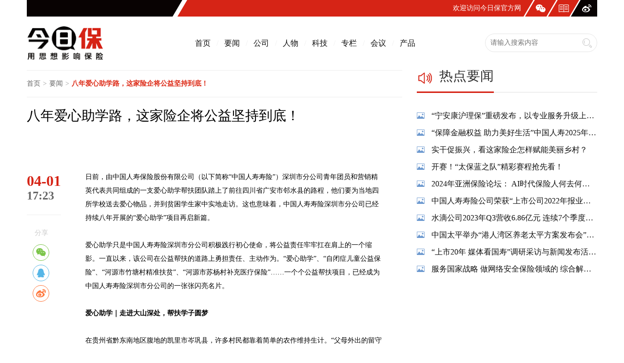

--- FILE ---
content_type: text/html; charset=utf-8
request_url: https://www.insure123.cn/archive/detail/id/906.html
body_size: 9392
content:
<!DOCTYPE html>
<html>
<head>
    <meta charset="utf-8">
<meta name="viewport" content="width=device-width, initial-scale=1.0, maximum-scale=1.0, user-scalable=no">
<title>八年爱心助学路，这家险企将公益坚持到底！</title>
<meta name="keywords" content="">
<meta name="description" content="">
<link rel="stylesheet" type="text/css" href="/static/layui/css/layui.css">
<link rel="stylesheet" type="text/css" href="/static/pc/css/style.css?v=20210409-1">
<!-- 让IE8/9支持媒体查询，从而兼容栅格 -->
<!--[if lt IE 9]>
<script src="https://cdn.staticfile.org/html5shiv/r29/html5.min.js"></script>
<script src="https://cdn.staticfile.org/respond.js/1.4.2/respond.min.js"></script>
<![endif]-->
<script type="text/javascript" src="/static/layui/layui.js"></script>
<script type="text/javascript" src="/static/js/jquery-1.8.3.min.js"></script>
<!-- 头部 -->
<header class="layui-fluid bailing-header">
    <div class="header-top">
        <div class="header-top-left"></div>
        <div class="header-top-center">欢迎访问今日保官方网站！</div>
        <div class="header-top-right">
            <div class="header-top-right-weixin">
                <img src="http://api.jrb.bailing.group/./Uploads/Uploads/2020-11-20/5fb71f987c3c2.png" alt="">
            </div>
            <div class="header-top-right-qq">
                <img src="http://api.jrb.bailing.group/./Uploads/Uploads/2020-11-18/5fb4714ce72ae.jpg" alt="">
            </div>
            <div class="header-top-right-weibo">
                <img src="http://api.jrb.bailing.group/./Uploads/Uploads/2020-11-18/5fb4715067fec.jpg" alt="">
            </div>
        </div>
    </div>
    <div class="header-nav">
        <a href="/index.html" class="logo">
            <img src="/static/pc/images/logo.png" alt="logo">
        </a>
                <div class="nav">
            <span class="layui-breadcrumb">
                                        <a href="/index.html" data-id="13" class="bailing-hover-nav-handler">首页</a>
                                            <a href="/ArchiveChannel/index/id/6.html" data-id="6" class="bailing-hover-nav-handler">要闻</a>
                                            <a href="/ArchiveChannel/index/id/14.html" data-id="14" class="bailing-hover-nav-handler">公司</a>
                                            <a href="/ArchiveChannel/index/id/15.html" data-id="15" class="bailing-hover-nav-handler">人物</a>
                                            <a href="/ArchiveChannel/index/id/16.html" data-id="16" class="bailing-hover-nav-handler">科技</a>
                                            <a href="/ArchiveChannel/index/id/2.html" data-id="2" class="bailing-hover-nav-handler">专栏</a>
                    <dl class="nav-child" data-childid="2" style="display: none;position: absolute;left: -345px;top: 80px;width: 1400px;height:70px;z-index: 2;background-color: #fff;text-align: center;border-top: solid 1px #eee">
                        <dd style="display: inline-block;height: 70px;line-height: 70px;">
                                <a href="/archive/special/pid/19.html">石头说</a>
                            </dd><dd style="display: inline-block;height: 70px;line-height: 70px;">
                                <a href="/archive/special/pid/12.html">见闻录</a>
                            </dd><dd style="display: inline-block;height: 70px;line-height: 70px;">
                                <a href="/archive/special/pid/11.html">茶歇</a>
                            </dd>                        </dl>                        <a href="/ArchiveChannel/index/id/7.html" data-id="7" class="bailing-hover-nav-handler">会议</a>
                    <dl class="nav-child" data-childid="7" style="display: none;position: absolute;left: -345px;top: 80px;width: 1400px;height:70px;z-index: 2;background-color: #fff;text-align: center;border-top: solid 1px #eee">
                        <dd style="display: inline-block;height: 70px;line-height: 70px;">
                                <a href="/ArchiveChannel/index/id/7.html">近期会议</a>
                            </dd><dd style="display: inline-block;height: 70px;line-height: 70px;">
                                <a href="/archive/meeting.html">往期会议</a>
                            </dd>                        </dl>                        <a href="/ArchiveChannel/index/id/17.html" data-id="17" class="bailing-hover-nav-handler">产品</a>
                                </span>

            <ul class="layui-nav top-nav-more" lay-filter="top-nav" style="background-color: #fff;">
                <li class="layui-nav-item">
                    <a href="javascript:;" style="color: #000;font-size: 18px"><i class="layui-icon layui-icon-more-vertical"></i> 菜单</a>
                    <dl class="layui-nav-child"> <!-- 二级菜单 -->
                        <dd><a href="/index.html">首页</a></dd><dd><a href="/ArchiveChannel/index/id/6.html">要闻</a></dd><dd><a href="/ArchiveChannel/index/id/14.html">公司</a></dd><dd><a href="/ArchiveChannel/index/id/15.html">人物</a></dd><dd><a href="/ArchiveChannel/index/id/16.html">科技</a></dd><dd><a href="/ArchiveChannel/index/id/2.html">专栏</a></dd><dd><a href="/ArchiveChannel/index/id/7.html">会议</a></dd><dd><a href="/ArchiveChannel/index/id/17.html">产品</a></dd>                    </dl>
                </li>
            </ul>

        </div>

        <script>
            $(function () {
                $(".bailing-hover-nav-handler").hover(function (e) {
                    // console.log(e.type);
                    var $this = $(this);
                    var id = $this.data("id");
                    if( e.type == "mouseenter" ){
                        console.log("mouseenter:"+id);
                        hideChildNavList();
                        showChildNav(id);
                    }
                    if( e.type == "mouseleave" ){
                        console.log("mouseleave:"+id);
                    }
                });

                $(".nav-child").mouseleave(function () {
                    $(this).hide();
                });

                function showChildNav(id) {

                    var nav = $("[data-childid='"+id+"']");
                    var width = $(".bailing-header").width();
                    nav.css({
                        "width":width
                    });
                    console.log(width);

                    nav.show();
                }

                function hideChildNavList() {
                    $("[data-childid]").hide();
                }

            });
        </script>        <div class="search">
            <form class="layui-form" lay-filter="searchForm" style="margin-top: 15px">
                <div class="layui-form-item">
                    <label class="layui-form-label"></label>
                    <div class="layui-input-block" style="position: relative">
                        <i class="layui-icon layui-icon-search input-inner-icon-btn" lay-submit lay-filter="searchForm"></i>
                        <input type="text" name="keywords" required  lay-verify="required" placeholder="请输入搜索内容" autocomplete="off" class="layui-input searchFormInput">
                    </div>
                </div>
            </form>
        </div>
    </div>

    <div class="layui-row bailing-hide bailing-hover-nav" id="nav_7">
        <div style="padding-top: 35px;padding-bottom: 35px;text-align: center;border-top: 1px #eee solid;border-bottom: 1px #eee solid">
            <div class="hover-nav">
                    <span class="layui-breadcrumb">
                        <a href="/ArchiveChannel/index/id/7.html">近期会议</a>
                        <a href="/archive/meeting.html">往期会议</a>
                    </span>
            </div>
        </div>
    </div>
</header>
<!-- 主体 -->
<div class="layui-fluid bailing-body">

    <div class="layui-row layui-col-space30">

        <div class="layui-col-md8">

            <div class="location">
    <span class="layui-breadcrumb" lay-separator=">">
        <a href="/index.html" title="首页">首页</a>
        <a href="/ArchiveChannel/index/id/6.html" title="要闻">要闻</a>
        <a><cite>八年爱心助学路，这家险企将公益坚持到底！</cite></a>
    </span>
</div>
            <h1 class="detail-title">
                八年爱心助学路，这家险企将公益坚持到底！            </h1>

            <div class="detail-body">

                <div class="date_fixed">
                    <div class="date">
                        <span class="day">04-01</span>
                        <span class="time">17:23</span>
                    </div>

                    <div class="share">
                        <span class="share-item">分享</span>
                        <div id="share" style="width: 50px;padding-left: 8px"></div>
                    </div>
                </div>

                <div class="detail-body-content">
                    <p style="line-height: 2;">日前，由中国人寿保险股份有限公司（以下简称&ldquo;中国人寿寿险&rdquo;）深圳市分公司青年团员和营销精英代表共同组成的一支爱心助学帮扶团队踏上了前往四川省广安市邻水县的路程，他们要为当地四所学校送去爱心物品，并到贫困学生家中实地走访。这也意味着，中国人寿寿险深圳市分公司已经持续八年开展的&ldquo;爱心助学&rdquo;项目再启新篇。</p>
<p style="line-height: 2;">&nbsp;</p>
<p style="line-height: 2;">爱心助学只是中国人寿寿险深圳市分公司积极践行初心使命，将公益责任牢牢扛在肩上的一个缩影。一直以来，该公司在公益帮扶的道路上勇担责任、主动作为。&ldquo;爱心助学&rdquo;、&ldquo;自闭症儿童公益保险&rdquo;、&ldquo;河源市竹塘村精准扶贫&rdquo;、&ldquo;河源市苏杨村补充医疗保险&rdquo;&hellip;&hellip;一个个公益帮扶项目，已经成为中国人寿寿险深圳市分公司的一张张闪亮名片。</p>
<p style="line-height: 2;">&nbsp;</p>
<p style="line-height: 2;"><strong>爱心助学｜走进大山深处，帮扶学子圆梦</strong></p>
<p style="line-height: 2;">&nbsp;</p>
<p style="line-height: 2;">在贵州省黔东南地区腹地的凯里市岑巩县，许多村民都靠着简单的农作维持生计。&ldquo;父母外出的留守儿童只能田间劳作，一家有几个孩子的，往往只能勉强供其中一个去读书，上学成为了这里很多孩子的奢侈选择。&rdquo;这是2013年中国人寿寿险深圳市分公司第一次组织10名爱心志愿者走进贵州山区所看到的场景。</p>
<p style="line-height: 2;">&nbsp;</p>
<p style="line-height: 2;">这一年，深圳市分公司为当地的胡家小学捐赠了一间爱心图书室，配置了3000余册图书、6个书架和4张阅读台，为贫困山区的孩子们搭起了一方学习教育的阵地。&ldquo;爱心助学&rdquo;项目也由此开启。</p>
<p style="line-height: 2;">&nbsp;</p>
<p style="line-height: 2;">2021年，是&ldquo;爱心助学&rdquo;项目的第九个年头，爱心助学的范围也从贵州岑巩扩展到了四川邻水。过去的八年间，深圳市分公司每年都会组织青年员工深入山区，走访慰问贫困学生家庭。这些贫困学生的信息被带回深圳，并在深圳市分公司内部被资助认领，被资助者可以每年获得助学款项直至高中毕业。</p>
<p style="line-height: 2;">&nbsp;</p>
<p style="line-height: 2;">一次次的千里跋涉，架起了鹏城与山区间的爱心桥梁。八年来，爱心助学不断延续，帮扶规模不断扩大。截至目前，已有145名贫困学生被中国人寿寿险深圳市分公司以部门、党支部、团支部、个人的形式资助，累计资助款达95万元。在被资助的学生之中，已有32位学生成功考入大学。一张张成绩单，一封封感谢信，成为了深圳市分公司助学圆梦成果的生动体现。</p>
<p style="line-height: 2;">&nbsp;</p>
<p style="line-height: 2;">为持续深化助学成果，开拓山区学生眼界，不断创新助学形式，深圳市分公司不仅组织员工深入山区，还热情邀请山区贫困学生走进深圳。在&ldquo;不忘初心 与爱同行&rdquo;爱心夏令营活动中，许多山区的孩子第一次来到深圳。他们在青年志愿者的陪同下游览山海风光、探求科技魅力、接受健康体检，尽情感受这座改革开放前沿城市的风貌、文化与魅力。</p>
<p style="line-height: 2;">&nbsp;</p>
<p style="line-height: 2;">&ldquo;爱心助学&rdquo;项目的持续运作，逐渐打造和树立了中国人寿寿险深圳市分公司公益帮扶的爱心品牌。该项目在2020年获得中央金融团工委&ldquo;优秀爱心志愿服务项目&rdquo;，且入围团中央志愿服务项目评审。</p>
<p style="line-height: 2;">&nbsp;</p>
<p style="line-height: 2;"><strong>公益保险｜聚焦弱势群体，用爱点亮星光</strong></p>
<p style="line-height: 2;">&nbsp;</p>
<p style="line-height: 2;">2021年4月8日，中国人寿寿险深圳市分公司青年员工任展航走进深圳广电集团交通频率的直播间，以&ldquo;自闭症儿童公益保险&rdquo;产品设计团队代表的身份，向广大市民宣传介绍该产品的作用和亮点。这已经是深圳市分公司宣传推广该项目的第三年，&ldquo;用爱点亮星光&rdquo;这句项目口号，现在已被很多深圳的自闭症儿童家庭所熟知。</p>
<p style="line-height: 2;">&nbsp;</p>
<p style="line-height: 2;">&ldquo;自闭症儿童公益保险&rdquo;项目，是中国人寿寿险深圳市分公司携手深圳市慈善会、深圳市创新企业社会责任促进中心共同发起的聚焦自闭症儿童群体家庭风险保障的一个公益项目。针对&ldquo;星星的孩子&rdquo;这一群体自主照顾能力较差、日常意外和疾病的风险较高的核心痛点，该产品可以为出生28天-17周岁（含），被确诊为自闭症且户籍或居住地在深圳的儿童和少年提供为期一年的保险保障。保障内容主要包括：保额为5万元的意外残疾责任、5万元的重大疾病责任、3万元的疾病住院医疗责任和6千元的意外医疗责任。这一产品的问世，有效弥补了公益性、特惠性保险产品在自闭症儿童这个特殊群体中的市场空白，为自闭症儿童家庭撑起了&ldquo;爱的保护伞&rdquo;。</p>
<p style="line-height: 2;">&nbsp;</p>
<p style="line-height: 2;">同时，该项目通过&ldquo;深圳市慈善会&middot;国寿关爱基金&rdquo;募集社会资金为自闭症儿童购买保险的形式进行运作，充分借助公益慈善的平台和资源，有效发挥了聚沙成塔、聚水为池的社会力量，让爱和保障能够惠及更广泛的群体受众。截至目前，该项目募集的善款约可覆盖1050户自闭症儿童家庭。可以说，这样一种创新的捐赠模式，是中国人寿寿险深圳市分公司将金融保险企业管理经验融入慈善事业，对&ldquo;公益慈善+金融保险&rdquo;模式的积极探索。</p>
<p style="line-height: 2;">&nbsp;</p>
<p style="line-height: 2;">除了为自闭症儿童提供保险保障之外，深圳市分公司也经常通过捐赠爱心物资、举办公益活动、定期关怀慰问等方式，来表达对&ldquo;星星的孩子&rdquo;的关注和关爱。连续三年来，深圳市分公司多次联合公益机构举办&ldquo;守望你我，快乐成长&rdquo;趣味游园会，并邀请自闭症儿童家庭参与。活动中，公司员工自发成为志愿者，和孩子们一对一结对，携手完成闯关游戏。</p>
<p style="line-height: 2;">&nbsp;</p>
<p style="line-height: 2;">活动现场，许多家长纷纷表示，对于&ldquo;星星的孩子&rdquo;来说，身体和心灵的关爱都非常重要。&ldquo;自闭症儿童公益保险&rdquo;项目和相关活动，让自闭症群体深切感受到来自社会各界的关爱和温暖。</p>
<p style="line-height: 2;">&nbsp;</p>
<p style="line-height: 2;"><strong>精准帮扶｜建立长效机制，助力乡村振兴</strong></p>
<p style="line-height: 2;">&nbsp;</p>
<p style="line-height: 2;">&ldquo;撒播爱心，造福社会&rdquo;是中国人寿寿险深圳市分公司始终坚持的社会公益准则，而助力脱贫攻坚取得胜利、为乡村振兴发展增添动能，则始终是该公司义不容辞的责任与使命。</p>
<p style="line-height: 2;">&nbsp;</p>
<p style="line-height: 2;">在脱贫攻坚的征途中，深圳市分公司始终坚持主动融入深圳市政府、深圳银保监局和上级公司的工作格局之中，通过组织化、常态化、规模化的扶贫举措和公益行动，在协助改善贫困村基础设施、产业帮扶、扶贫扶智、捐资捐物等方面积极作为，不仅用实际行动诠释了保险行业&ldquo;扶危济困&rdquo;、&ldquo;急难救助&rdquo;的本义特征，更让社会公众感受到了中国人寿这家&ldquo;国字号&rdquo;企业的责任和担当。</p>
<p style="line-height: 2;">&nbsp;</p>
<p style="line-height: 2;">多年来，中国人寿寿险深圳市分公司通过修建&ldquo;国寿大道&rdquo;等基础设施，努力改善贫困村村民生产生活环境；参与承保&ldquo;河源市苏杨村补充医疗保险项目&rdquo;，自2020年起为1858名村民提供为期6年的风险保障，兜住贫困群众生产生活的风险底线；为贫困村捐建&ldquo;文化粮仓&rdquo;，为当地小学捐建图书室、改造教室和食堂，进一步丰富贫困地区村民和学生的精神文化生活；资助建设竹塘村党群会议室，为竹塘村的党员同志提供良好的党建工作阵地，更好地发挥党组织在脱贫攻坚中的战斗堡垒作用。</p>
<p style="line-height: 2;">&nbsp;</p>
<p style="line-height: 2;">在与深圳保险业定点扶贫&ldquo;结对子&rdquo;的河源市竹塘村、苏扬村、招元村，一个个带有&ldquo;国寿&rdquo;印记的项目，便是中国人寿寿险深圳市分公司助力扶贫攻坚、为新农村建设贡献企业力量的有力证明。</p>
<p style="line-height: 2;">&nbsp;</p>
<p style="line-height: 2;">脱贫摘帽不是终点，而是新生活、新奋斗的起点。为助力实现脱贫攻坚向乡村振兴的战略转移，中国人寿寿险深圳市分公司坚持聚焦党建、保险、消费、就业、教育、公益等六大方面支持举措，积极助力政府建立健全脱贫攻坚长效机制，在护农、助农、兴农工作中接续发力，持续推动、巩固和拓展脱贫攻坚成果与乡村振兴有效衔接。</p>                </div>

                <div style="border-top: solid 1px #eee;border-bottom: solid 1px #eee;margin-top: 30px;padding-bottom: 30px;padding-top: 30px">

                    <div class="next" style="font: 14px;line-height: 28px;">
                        下一篇：<a title="中国人寿寿险公司发布2021年ESG暨社会责任报告" href="/archive/detail/id/915.html">中国人寿寿险公司发布2021年ESG暨社会责任报告</a>
                                                </div>

                    <div class="next" style="font: 14px;line-height: 28px">
                        上一篇：<a title="中国人寿寿险公司发布2021年ESG暨社会责任报告" href="/archive/detail/id/754.html">蝉联两届“白象榜”| 泰康在线斩获2021“年度创新能力保险公司”荣誉</a>
                                                </div>

                </div>

            </div>

        </div>

        <div class="layui-col-md4">

            <div class="layui-card bailing-card" style="margin-top: 0px;">
                <div class="layui-card-header" style="margin-top: -21px;">
                    <div class="bailing-card-header-title">
                        <i class="icon-jrb icon-jrb-rmtj"></i>
                        <span class="name">热点要闻</span>
                    </div>
                </div>
                <div class="layui-card-body">

                    <div class="layui-row">
                        <div class="layui-col-md12">
                            <ul class="hot-list">
                                <li class="hot-list-item"><i class="layui-icon layui-icon-picture"></i><a href="/archive/detail/id/2625.html">“宁安康沪理保”重磅发布，以专业服务升级上海市民养老保障</a></li><li class="hot-list-item"><i class="layui-icon layui-icon-picture"></i><a href="/archive/detail/id/2622.html">“保障金融权益 助力美好生活”中国人寿2025年金融教育宣传周活动精彩纷呈</a></li><li class="hot-list-item"><i class="layui-icon layui-icon-picture"></i><a href="/archive/detail/id/2101.html">实干促振兴，看这家险企怎样赋能美丽乡村？</a></li><li class="hot-list-item"><i class="layui-icon layui-icon-picture"></i><a href="/archive/detail/id/2097.html">开赛！“太保蓝之队”精彩赛程抢先看！</a></li><li class="hot-list-item"><i class="layui-icon layui-icon-picture"></i><a href="/archive/detail/id/1979.html">2024年亚洲保险论坛： AI时代保险人何去何从？</a></li><li class="hot-list-item"><i class="layui-icon layui-icon-picture"></i><a href="/archive/detail/id/1812.html">中国人寿寿险公司荣获“上市公司2022年报业绩说明会最佳实践”奖项</a></li><li class="hot-list-item"><i class="layui-icon layui-icon-picture"></i><a href="/archive/detail/id/1811.html">水滴公司2023年Q3营收6.86亿元  连续7个季度实现盈利</a></li><li class="hot-list-item"><i class="layui-icon layui-icon-picture"></i><a href="/archive/detail/id/1693.html">中国太平举办“港人湾区养老太平方案发布会”暨“香港金融交易及服务有限公司揭牌仪式”</a></li><li class="hot-list-item"><i class="layui-icon layui-icon-picture"></i><a href="/archive/detail/id/1671.html">“上市20年 媒体看国寿”调研采访与新闻发布活动走进福州</a></li><li class="hot-list-item"><i class="layui-icon layui-icon-picture"></i><a href="/archive/detail/id/1670.html">服务国家战略 做网络安全保险领域的 综合解决方案提供者</a></li>                            </ul>
                        </div>
                    </div>

                </div>
            </div>

            <div class="layui-row" style="margin-top: 30px;">
                <div class="layui-col-md12">
                                    </div>
            </div>

        </div>

    </div>

    <div class="layui-row">
    <div class="layui-card bailing-card">
        <div class="layui-card-header">
            <div class="bailing-card-header-title">
                <i class="icon-jrb icon-jrb-yqlj"></i>
                <span class="name">友情链接</span>
            </div>
            <div class="more" style="display: none">
                <a href="">
                    <span>更多</span>
                    <i class="layui-icon layui-icon-next"></i>
                </a>
            </div>
        </div>
        <div class="layui-card-body">
            <a href="http://www.cbirc.gov.cn/cn/view/pages/index/index.html" class="friend-link-item" target="_blank" >
                    <img src="http://api.insure123.cn/./Uploads/Uploads/2023-10-16/652cb1d3f1286.png" alt="银保监会网站">
                </a><a href="http://www.iachina.cn/" class="friend-link-item" target="_blank" >
                    <img src="http://api.insure123.cn/./Uploads/Uploads/2020-12-15/5fd82061b4bdb.jpg" alt="保险行业协会">
                </a><a href="http://www.isc-org.cn/" class="friend-link-item" target="_blank" >
                    <img src="http://api.insure123.cn/./Uploads/Uploads/2020-12-15/5fd82c3bb5844.png" alt="中国保险学会">
                </a><a href="http://www.china.com.cn/" class="friend-link-item" target="_blank" >
                    <img src="http://api.insure123.cn/./Uploads/Uploads/2020-12-15/5fd85c5b6249a.png" alt="中国网">
                </a><a href="http://www.hexun.com/" class="friend-link-item"  >
                    <img src="http://api.insure123.cn/./Uploads/Uploads/2020-12-15/5fd828bf603fe.jpg" alt="和讯">
                </a><a href="http://www.jrj.com.cn/" class="friend-link-item" target="_blank" >
                    <img src="http://api.insure123.cn/./Uploads/Uploads/2020-12-15/5fd8628d1a954.jpg" alt="金融界">
                </a><a href="https://www.jiemian.com/" class="friend-link-item" target="_blank" >
                    <img src="http://api.insure123.cn/./Uploads/Uploads/2020-12-15/5fd829407450b.jpg" alt="界面">
                </a>        </div>
    </div>
</div>
</div>

<!-- 底部 -->
<footer class="layui-fluid bailing-footer">
    <div class="top-bg"></div>
    <div class="nav">
            <span class="layui-breadcrumb">
                <a href="/ArchiveChannel/index/id/12.html">关于我们</a><a href="/ArchiveChannel/index/id/18.html">版权及免责声明</a><a href="/ArchiveChannel/index/id/19.html">广告服务</a><a href="/ArchiveChannel/index/id/20.html"> 合作伙伴</a><a href="/ArchiveChannel/index/id/21.html">联系方式</a>            </span>
</div>    <p>
        <span>地址：北京市朝阳区东三环中路建外SOHO东区9号楼17层</span>
        <span>电话：010-65120289</span>
        <span>邮箱：service@insurancetoday.cn</span>
    </p>
    <p>
        <span>Copyright@2018 今日保 All Rights Reserved.</span>
    </p>
    <div class="text-center">
        <a href="javascript:;" class="icon-item">
            <img src="/static/pc/images/icon-item-1.png" alt="">
        </a>
        <a href="javascript:;" class="icon-item">
            <img src="/static/pc/images/icon-item-2.png" alt="">
        </a>
        <a href="javascript:;" class="icon-item">
            <img src="/static/pc/images/icon-item-3.png" alt="">
        </a>
        <a href="javascript:;" class="icon-item">
            <img src="/static/pc/images/icon-item-4.png" alt="">
        </a>
    </div>
</footer>
<!--统计代码-->

<script>

    layui.config({
        dir: '/static/layui/'
        ,version: "20210409-1"
        ,debug: false
        ,base: '/static/layui/ext/'
    }).extend({
        Swiper: 'Swiper/Swiper'
    });

    layui.use(['util', 'form','layer', 'element','Swiper'], function(){
        var util = layui.util;
        var form = layui.form;
        var layer = layui.layer;
        var element = layui.element;
        var $ = layui.jquery;

        form.render();

        /**
         * 搜索
         */
        form.on('submit(searchForm)', function (data) {
            var data = form.val("searchForm");

            if( data.keywords == "" ){
                layer.alert("请输入搜索关键字");
                return false;
            }

            location.href = "/Archive/search/keywords/"+data.keywords;

            return false;
        });

        /**
         * 轮播
         * */
        layui.use('carousel', function(){
            var carousel = layui.carousel;
            carousel.render({
                elem: '#carousel'
                ,width: '100%' //设置容器宽度
                ,height: '500px'
                ,arrow: 'always' //始终显示箭头
            });

        });

        /**
         * 轮播
         */
        var mySwiper = new Swiper ('.swiper-container', {
            loop: true,
            autoplay:true,
            pagination: {
                el: '.swiper-pagination',
                type: 'custom',
                renderCustom: function (swiper, current, total) {
                    var customPaginationHtml = "";
                    for(var i = 0; i < total; i++) {
                        if(i == (current - 1)) {
                            customPaginationHtml += '<span class="swiper-pagination-customs swiper-pagination-customs-active"></span>';
                        } else {
                            customPaginationHtml += '<span class="swiper-pagination-customs"></span>';
                        }
                    }
                    return customPaginationHtml;
                }
            }
        })

        /**
         * 会议详情
         * */
        $(".meeting-header").click(function () {
            $(this).parent().find(".meeting-body-inner").toggle();
        });

        /**
         * 回到顶部
         */
        util.fixbar({
/*            bar1: '<img style="width: 50px;height: 50px;vertical-align: top;" src="/static/pc/images/jrb.png">',
            click: function(type){
                console.log(type);
                if(type === 'bar1'){
                    layer.msg('点击了bar1')
                }
            }*/
        });
/*
        $(".bailing-hover-nav-handler").mouseover(function () {
            var id = $(this).data("id");

            //隐藏所有子菜单
            $(".bailing-hover-nav").removeClass("bailing-show").addClass("bailing-hide");
            $("#nav_"+id).removeClass("bailing-hide").addClass("bailing-show");

        });

        $(".bailing-hover-nav-handler").mouseleave(function () {
            var id = $(this).data("id");
            //隐藏所有子菜单
            $(".bailing-hover-nav").removeClass("bailing-show").addClass("bailing-hide");
        });
        */
    });
</script>

<script type="text/javascript" src="/static/js/scroll.js"></script>
<script>
    $(function () {
        $('.gundong').myScroll({
            speed: 40, //数值越大，速度越慢
            rowHeight: 35 //li的高度
        });
    });
</script>
<script>
    layui.use(['layer'], function(){
        var layer = layui.layer;
    });
</script>
<script src="http://www.jq22.com/jquery/jquery-1.10.2.js"></script>
<link rel="stylesheet" href="/static/share/share.min.css">
<script src="/static/share/jquery.share.min.js"></script>
<script>
    $('#share').share({sites: ['wechat', 'qq', 'weibo']});
</script>
<script type="text/javascript" src="/static/js/fixedScroll.js"></script>
<script>
    $(".date_fixed").fixedScroll();
</script>
</body>
</html>

--- FILE ---
content_type: text/css
request_url: https://www.insure123.cn/static/pc/css/style.css?v=20210409-1
body_size: 3540
content:
body{
    font-family: 微软雅黑;
}
.text-center{
    text-align: center;
}

/* 头部开始 */
.bailing-header,.bailing-footer,.bailing-body{
    width: 1400px;
    padding: 0;
    background-color: #fff;
}

.bailing-header .header-top{
    height: 34px;
    line-height: 34px;
    color: #fff;
    background-color: #d62416;
    text-indent: 1em;
    position: relative;
}

.bailing-header .header-top .header-top-left{
    position: absolute;
    left: 0;
    top: 0;
    width: 330px;
    height: 34px;
    background-image: url("../images/header-top-left-bg.png");
}
.bailing-header .header-top .header-top-center{
    position: absolute;
    right: 155px;
    top: 0;
    width: 155px;
    height: 34px;
    line-height: 34px;
    color: #fff;
}
.bailing-header .header-top .header-top-right{
    position: absolute;
    right: 0;
    top: 0;
    width: 155px;
    height: 34px;
    background-image: url("../images/header-top-right-bg.png");
}
.header-top-right-weibo{
    position: absolute;
    right: 0;
    top: 0;
    width: 45px;
    height: 34px;
}
.header-top-right-qq{
    position: absolute;
    right: 45px;
    top: 0;
    width: 45px;
    height: 34px;
}
.header-top-right-weixin{
    position: absolute;
    right: 90px;
    top: 0;
    width: 45px;
    height: 34px;
}
.header-top-right-weibo img,.header-top-right-qq img,.header-top-right-weixin img{
    /*display: inline-block;*/
    position: absolute;
    top: 34px;
    right: 0;
    max-width: 100px;
    max-height: 100px;
    z-index: 99999999;
    display: none;
}
.header-top-right-weibo:hover img,.header-top-right-qq:hover img,.header-top-right-weixin:hover img{
    display: inline-block;
}

.bailing-header .header-nav{
    margin-top: 20px;
    height: 70px;
    position: relative;
}
.bailing-header .header-nav .logo{
    position: absolute;
    left: 0;
    top:0;
    display: inline-block;
    width: 158px;
    height: 70px;
    overflow: hidden;
    background-color: #fff;
}
.bailing-header .header-nav .logo img{
    max-width: 158px;
    max-height: 70px;
    display: inline-block;
}

.bailing-header .header-nav .nav{
    position: absolute;
    left: 345px;
    top: 0;
    width: 732px;
    height: 70px;
    line-height: 70px;
}

.nav .layui-breadcrumb {
    font-size: 0
}

.nav .layui-breadcrumb > * {
    font-size: 16px
}

.nav .layui-breadcrumb a {
    color: #111 !important
}

.nav .layui-breadcrumb a:hover {
    color: #dd2a16 !important
}

.nav .layui-breadcrumb a cite {
    color: #dd2a16;
    font-weight: bold;
    font-style: normal
}

.nav .layui-breadcrumb span[lay-separator] {
    margin: 0 24px;
    color: #eee
}

.location{
    line-height: 54px;
    height: 54px;
    border-top: solid 1px #eee;
    border-bottom: solid 1px #eee;
}
.location .layui-breadcrumb {
    font-size: 0
}

.location .layui-breadcrumb > * {
    font-size: 14px
}

.location .layui-breadcrumb a {
    color: #666 !important
}

.location .layui-breadcrumb a:hover {
    color: #dd2a16 !important
}

.location .layui-breadcrumb a cite {
    color: #dd2a16;
    font-weight: bold;
    font-style: normal
}

.location .layui-breadcrumb span[lay-separator] {
    margin: 0 5px;
    color: #999
}


.bailing-header .header-nav .search{
    position: absolute;
    right: 0;
    top: 0;
    width: 340px;
    height: 70px;
    line-height: 70px;
}
.searchFormInput{
    border-radius: 38px;
}
.input-inner-icon-btn{
    position: absolute;
    right: 10px;
    top: -15px;
    cursor: pointer;
    font-size: 22px;
    color: #ccc;
}
.input-inner-icon-btn:hover{
    color: #000;
}

    /* 主体开始 */
.bailing-body{
    margin-top: 20px;
}

.bailing-card{
    margin-top: 10px;
    margin-bottom: 0;
    box-shadow:none;
    overflow: hidden;
}
.bailing-card .layui-card-header {
    height: 66px;
    line-height: 66px;
    padding: 0;
    position: relative;
    border-bottom-color: #dedede;
}
.bailing-card .layui-card-body {
    padding: 10px 0;
    padding-top: 30px;
    border-bottom: 0;
}

.bailing-card .layui-card-header .bailing-card-header-title{
    font-size: 28px;
    font-weight: 400;
    border-bottom: 3px solid #d62416;
    display: inline-block;
    line-height: 65px;
}
.bailing-card .layui-card-header .bailing-card-header-title .icon-jrb{
    position: absolute;
    top: 20px;
    left: 0;
    display: inline-block;
    width: 34px;
    height: 34px;
    background-color: #fff;
}
.bailing-card .layui-card-header .bailing-card-header-title .name{
    display: inline-block;
    height: 36px;
    padding-left: 46px;
}
.bailing-card .layui-card-header .bailing-card-header-title .name.bg{

}
.bailing-card .layui-card-header .more{
    position: absolute;
    right: 0;
    top: 25px;
    line-height: 36px;
    height: 36px;
}
.bailing-card .layui-card-header .more a{
    color: #666;
}
.bailing-card .layui-card-header .more a i{
    font-size: 14px;
}
.bailing-card .layui-card-header .more a:hover{
    color: #d62416;
}

.bailing-card1{
    margin-top: 10px;
    margin-bottom: 0;
    box-shadow:none;
    overflow: hidden;
}
.bailing-card1 .layui-card-header,.bailing-card1 .layui-card-body{
    position: relative;
    padding-left: 30px;
}
.bailing-card1 .layui-card-header{
    border:0;
    height: 70px;
    line-height: 35px;
    font-size: 24px;
    font-weight: 400;
}
.bailing-card1 .layui-card-header .icon{
    position: absolute;
    top: 10px;
    left: 0;
    display: inline-block;
    width: 5px;
    height: 16px;
    background-color: #d62416;
}
.bailing-card1 .layui-card-body{
    margin-top: 20px;
    font-size: 16px;
    line-height: 28px;
    color: #999;
}
.cooperation{
    /*height: 64px;*/
    border:solid 1px #eee;
    background-color: #f9f9f9;
    max-width: 90%;
}

.meeting-year-link{
    display: block;
    height: 50px;
    line-height: 50px;
    font-size: 18px;
    font-weight: bold;
    text-align: center;
    color: #fff;
    background-color: #080202;
    cursor: pointer;
}

.meeting-year-link.active,.meeting-year-link:hover{
    color: #fff;
    background-color: #d62416;
}
.meeting-title{
    font-size: 36px;
    line-height: 70px;
    height: 70px;
}

    /* 广告150 */
.ad-full-400{
    display: block;
    height: 400px;
    background-color: #eee;
}
.ad-full-150{
    margin-top: 20px;
    display: block;
    height: 150px;
    background-color: #eee;
}
.ad-full-60{
    margin-top: 10px;
    display: block;
    height: 60px;
    line-height: 60px;
    background-color: #d62416;
    text-align: center;
    font-size: 22px;
    color: #fff;
}
.ad-full-60:hover{
    color: #fff;
    background-color: rgb(214, 36, 22, .8);
}

/* 文章项1 */
.article-item-1{
    position: relative;
    display: block;
    width: 100%;
    height: 280px;
    z-index: 1;
    overflow: hidden;
}
.article-item-1-pic{
    position: absolute;
    top: 0;
    left: 0;
    display: block;
    width: 100%;
    height: 100%;
    background-color: #eee;
    z-index: 2;
}
.article-item-1:hover .article-item-1-pic{
    transform: scale(1.1);
    transition: all 1s
}
.article-item-1-title{
    z-index: 5;
    position: absolute;
    bottom: 0;
    left: 0;
    width: 100%;
    height: 45px;
    line-height: 45px;
    color: #fff;
    font-size: 16px;
    text-indent: 1em;
}
.article-item-1-title-bg{
    z-index: 4;
    position: absolute;
    bottom: 0;
    left: 0;
    width: 100%;
    height: 45px;
    line-height: 45px;
    background-color: rgb(0, 0, 0, .5);
}

/* 文章项2 */
.article-item-2{
    position: relative;
    display: block;
    width: 100%;
    overflow: hidden;
}
.article-item-2-pic{
    display: block;
    width: 100%;
    height: 210px;
    background-color: #eee;
    max-height: 210px;
}
.article-item-2:hover .article-item-2-pic{
    transform: scale(1.1);
    transition: all 1s
}
.article-item-2-title{
    width: 100%;
    /*height: 65px;*/
    /*line-height: 65px;*/
    color: #111;
    font-size: 16px;
    text-overflow:ellipsis;
    white-space:nowrap;
    overflow:hidden;
    line-height: 30px;
    /*height:40px;*/
    margin-top: 25px
}
.article-item-2-title:hover{
    color: #d62416;
}
.article-item-2-description{
    color: #999;
    font-size: 14px;
    line-height: 22px;
    padding-top: 5px;
    height: 44px;
    overflow: hidden;
}

/* 文章项3 */
.article-item-3{
    position: relative;
    display: block;
    width: 100%;
}
.article-item-3-pic{
    display: block;
    width: 100%;
    /*height: 210px;*/
    background-color: #eee;
}
.article-item-3:hover .article-item-3-pic,.article-item-3:hover .article-item-2-pic{
    transform: scale(1.1);
    transition: all 1s
}
.article-item-3-title{
    width: 100%;
    line-height: 38px;
    color: #111;
    font-size: 28px;
}
.article-item-3-title:hover{
    color: #d62416;
}
.article-item-3-description{
    color: #999;
    font-size: 16px;
    line-height: 28px;
    height: 56px;
    overflow: hidden;
}

.article-item-tag{
    position: relative;
    overflow: hidden;
    clear: both;
    margin-top: 20px;
}

.article-item-tag a{
    color: #6c98cf;
}
.article-item-tag a:hover{
    text-decoration: underline;
}
.article-date{
    float: right;
    color: #999;
}

.hot-list-item{
    position: relative;
    padding-left: 30px;
    line-height: 35px;
    height: 35px;
    font-size: 16px;
    text-overflow:ellipsis;
    white-space:nowrap;
    overflow:hidden
}
.hot-list-item i{
    position: absolute;
    top: 0;
    left: 0;
    color: #6b98cf;
}
.hot-list-item:hover i{
    color: #d62416;
}
.hot-list-item a{
    color: #111;
}
.hot-list-item a:hover{
    color: #d62416;
}

/* 轮播样式 */
.layui-carousel-arrow {
    display: none \9;
    opacity: 0;
    position: absolute;
    left: 0px;
    top: 220px;
    margin-top: -18px;
    width: 60px;
    height: 60px;
    line-height: 60px;
    text-align: center;
    font-size: 20px;
    border: 0;
    border-radius: 0;
    background-color: rgba(0, 0, 0, .2);
    color: #fff;
    -webkit-transition-duration: .3s;
    transition-duration: .3s;
    cursor: pointer
}
.layui-carousel-arrow[lay-type=add] {left: auto !important;right: 0px}
.layui-carousel:hover .layui-carousel-arrow[lay-type=add], .layui-carousel[lay-arrow=always] .layui-carousel-arrow[lay-type=add] {right: 0px}
.layui-carousel[lay-arrow=always] .layui-carousel-arrow {opacity: 1;left: 0px;z-index: 10;}
.layui-carousel[lay-arrow=none] .layui-carousel-arrow {display: none}
.layui-carousel-arrow:hover, .layui-carousel-ind ul:hover {background-color: rgba(0, 0, 0, .35)}
.layui-carousel:hover .layui-carousel-arrow {display: block \9;opacity: 1;left: 0px}

.carousel_meeting .layui-carousel-arrow {
    top: 130px;
}

.meeting-header{
    margin-top: 30px;
    border-top: solid 1px #eee;
}
.meeting-header .meeting-title{
    position: relative;
    overflow: hidden;
    display: block;
    color: #999;
    font-size: 24px;
    height: 85px;
    line-height: 85px
}
.meeting-header .meeting-title:hover{
    color: #d62416;
}
.meeting-header .meeting-title .name{
}
.meeting-header .meeting-title .icon{
    position: absolute;
    top: 0;
    right: 0;
    font-size: 24px;
}
.meeting-body{
    border-bottom: solid 1px #eee;
}
.meeting-body-inner{
    margin-top: 20px;
    padding-bottom: 30px;
}
.meeting-description{
    font-size: 16px;
    color: #666;
    line-height: 32px;
    height: 64px;
    overflow: hidden;
}


.slide1{
    height: 360px;
}

.swiper-container {
    width: 100%;
    height: 360px;
}
.swiper-container{
    --swiper-theme-color: #d62416;
    --swiper-pagination-color: #d62416;/* 两种都可以 */
}
/*包裹自定义分页器的div的位置等CSS样式*/
.swiper-pagination-custom {
    bottom: 12px !important;
    right: 0;
    width: 100%;
    z-index: 20;
    text-align: right !important;
    padding-right: 20px;
}
/*自定义分页器的样式，这个你自己想要什么样子自己写*/
.swiper-pagination-customs {
    width: 8px;
    height: 8px;
    display: inline-block;
    background: #fff;
    opacity: 1;
    margin: 0 5px;
    z-index: 20;
    border-radius: 50%;
}
/*自定义分页器激活时的样式表现*/
.swiper-pagination-customs-active {
    opacity: 1;
    background-color: #d62416;
    z-index: 20;
}
.swiper-pagination-customs:last-child{
    margin-right: 20px;
}

/* 分页 */
.pagination{
    padding-top: 70px;
    text-align: center;
}
.pagination .prev,.pagination .num,.pagination .current,.pagination .next,.pagination .end{
    display: inline-block;
    line-height: 50px;
    height: 50px;
    padding: 0 20px;
    margin-right: 5px;
    border: solid 1px #eee;
    color: #bbb;
    font-size: 16px;
}
.pagination .current,.pagination a:hover{
    background-color: #d62416;
    color: #fff;
}


.detail-title{
    line-height: 75px;
    height: 150px;
    font-size: 28px;
}

.detail-body{
    padding-left: 120px;
    padding-right: 40px;
    position: relative;
}

.detail-body .detail-body-content{

}
.detail-body .detail-body-content img,.detail-body .detail-body-content video{
    max-width: 100%;
}

.detail-body .detail-body-content img:hover{
    transform: scale(1.1);
    transition: all 1s
}

.detail-body .date_fixed{
    position: static;
    top: 0;
    left: 0;
    width: 120px;
}
.detail-body .date_fixed .date{
    position: absolute;
    top: 5px;
    left: 0;
    padding-bottom: 25px;
    border-bottom: solid 1px #eee;
    margin-bottom: 25px;
}
.detail-body .date_fixed .date .day{
    display: block;
    color: #d62416;
    font-family: "Franklin Gothic Demi Cond";
    font-weight: bold;
    font-size: 30px;
}
.detail-body .date_fixed .date .time{
    display: block;
    color: #666;
    font-family: "Franklin Gothic Demi Cond";
    font-weight: bold;
    font-size: 24px;
}
.detail-body .date_fixed .share{
    position: absolute;
    top: 120px;
    left: 0;
}
.detail-body .date_fixed .share .share-item{
    display: block;
    width: 60px;
    color: #ccc;
    font-size: 14px;
    margin-bottom: 10px;
    text-align: center;
}
.detail-body .date_fixed .share .share-item:hover{
    color: #d62416;
    cursor: pointer;
}
.detail-body .date_fixed .share .share-item.weixin:hover{
    color:#7acc3c;
}
.detail-body .date_fixed .share .share-item.qq:hover{
    color:#12b7f5;
}
.detail-body .date_fixed .share .share-item .layui-icon{
    font-size: 40px;
}

/* 友情链接 */
.friend-link-item{
    overflow: hidden;
    display: inline-block;
    width: 190px;
    height: 90px;
    /*background-color: #eee;*/
    margin-left: 0;
    margin-right: 6px;
}
.friend-link-item img{
    max-width: 100%;
    max-height: 100%;
}

/* 底部开始 */
.bailing-footer{
    margin-top: 20px;
    padding-bottom: 70px;
}

.bailing-footer .top-bg{
    height: 5px;
    background-color: #d62416;
}

.bailing-footer .nav{
    margin-top: 10px;
    line-height: 70px;
    line-height: 70px;
    text-align: center;
}

.bailing-footer p{
    text-align: center;
    font-size: 14px;
    line-height: 24px;
    color: #aaa;
}


.bailing-footer .icon-item{
    display: inline-block;
    width: 120px;
    height: 52px;
    margin-top: 40px;
    background-color: #eee;
    margin-left: 0;
    margin-right: 10px;
}

.icon-jrb.icon-jrb-rw{
    background: url("../images/icon-bg.png");
    background-position: 0px 0px
}
.icon-jrb.icon-jrb-rdyw{
    background: url("../images/icon-bg.png");
    background-position: 0px -34px
}
.icon-jrb.icon-jrb-rdgd{
    background: url("../images/icon-bg.png");
    background-position: 0px -68px
}
.icon-jrb.icon-jrb-hy{
    background: url("../images/icon-bg.png");
    background-position: 0px -102px
}
.icon-jrb.icon-jrb-gs{
    background: url("../images/icon-bg.png");
    background-position: 0px -136px
}
.icon-jrb.icon-jrb-kj{
    background: url("../images/icon-bg.png");
    background-position: 0px -170px
}
.icon-jrb.icon-jrb-mjzl{
    background: url("../images/icon-bg.png");
    background-position: 0px -204px
}
.icon-jrb.icon-jrb-cp{
    background: url("../images/icon-bg.png");
    background-position: 0px -238px
}
.icon-jrb.icon-jrb-yqlj{
    background: url("../images/icon-bg.png");
    background-position: 0px -272px
}
.icon-jrb.icon-jrb-rmtj{
    background: url("../images/icon-bg.png");
    background-position: 0px -306px
}



@media screen and (max-width: 768px) {
    .bailing-header,.bailing-footer,.bailing-body{
        width: auto;
    }
    .bailing-header .header-top .header-top-left{
        display: none;
    }
    .bailing-header .header-nav .nav{
        position: absolute;
        left: auto;
        right: 0px;
        top: 0;
        width: 150px;
        height: 70px;
        line-height: 70px;
    }
    .nav .layui-breadcrumb{
        display: none;
    }
    .top-nav-more{
        display: block;
    }
    .nav .layui-breadcrumb span[lay-separator] {
        margin: 0 5px;
        color: #eee
    }
    .search{
        display: none;
    }
}

@media screen and (min-width: 768px) {
    .bailing-header,.bailing-footer,.bailing-body{
        width: 750px
    }
    .bailing-header .header-nav .nav{
        position: absolute;
        left: auto;
        right: 0px;
        top: 0;
        width: 150px;
        height: 70px;
        line-height: 70px;
    }
    .nav .layui-breadcrumb{
        display: none;
    }
    .top-nav-more{
        display: block;
    }
    .nav .layui-breadcrumb span[lay-separator] {
        margin: 0 5px;
        color: #eee
    }
    .search{
        display: none;
    }
}

@media screen and (min-width: 992px) {
    .bailing-header,.bailing-footer,.bailing-body{
        width: 970px
    }
    .bailing-header .header-nav .nav{
        position: absolute;
        left: 345px;
        top: 0;
        width: 600px;
        height: 70px;
        line-height: 70px;
    }
    .nav .layui-breadcrumb{
        display: block;
    }
    .top-nav-more{
        display: none;
    }
    .nav .layui-breadcrumb span[lay-separator] {
        margin: 0 5px;
        color: #eee
    }
    .search{
        display: block;
    }
}

@media screen and (min-width: 1200px) {
    .bailing-header,.bailing-footer,.bailing-body{
        width: 1170px
    }
    .bailing-header .header-nav .nav{
        position: absolute;
        left: 345px;
        top: 0;
        width: 650px;
        height: 70px;
        line-height: 70px;
    }
    .nav .layui-breadcrumb{
        display: block;
    }
    .top-nav-more{
        display: none;
    }
    .nav .layui-breadcrumb span[lay-separator] {
        margin: 0 12px;
        color: #eee
    }
    .search{
        display: block;
    }
}

@media screen and (min-width: 1430px) {
    .bailing-header,.bailing-footer,.bailing-body{
        width: 1400px
    }
    .bailing-header .header-nav .nav{
        position: absolute;
        left: 345px;
        top: 0;
        width: 732px;
        height: 70px;
        line-height: 70px;
    }
    .nav .layui-breadcrumb{
        display: block;
    }
    .top-nav-more{
        display: none;
    }
    .nav .layui-breadcrumb span[lay-separator] {
        margin: 0 24px;
        color: #eee
    }
    .search{
        display: block;
    }
}

.bailing-show{
    display:block;
}

.bailing-hide{
    display:none;
}

--- FILE ---
content_type: application/javascript
request_url: https://www.insure123.cn/static/layui/lay/modules/carousel.js?v=20210409-1
body_size: 1407
content:
/** layui-v2.5.6 MIT License By https://www.layui.com */
 ;layui.define("jquery",function(e){"use strict";var i=layui.$,n=(layui.hint(),layui.device(),{config:{},set:function(e){var n=this;return n.config=i.extend({},n.config,e),n},on:function(e,i){return layui.onevent.call(this,t,e,i)}}),t="carousel",a="layui-this",l=">*[carousel-item]>*",o="layui-carousel-left",r="layui-carousel-right",d="layui-carousel-prev",s="layui-carousel-next",u="layui-carousel-arrow",c="layui-carousel-ind",m=function(e){var t=this;t.config=i.extend({},t.config,n.config,e),t.render()};m.prototype.config={width:"600px",height:"280px",full:!1,arrow:"hover",indicator:"inside",autoplay:!0,interval:3e3,anim:"",trigger:"click",index:0},m.prototype.render=function(){var e=this,n=e.config;n.elem=i(n.elem),n.elem[0]&&(e.elemItem=n.elem.find(l),n.index<0&&(n.index=0),n.index>=e.elemItem.length&&(n.index=e.elemItem.length-1),n.interval<800&&(n.interval=800),n.full?n.elem.css({position:"fixed",width:"100%",height:"100%",zIndex:9999}):n.elem.css({width:n.width,height:n.height}),n.elem.attr("lay-anim",n.anim),e.elemItem.eq(n.index).addClass(a),e.elemItem.length<=1||(e.indicator(),e.arrow(),e.autoplay(),e.events()))},m.prototype.reload=function(e){var n=this;clearInterval(n.timer),n.config=i.extend({},n.config,e),n.render()},m.prototype.prevIndex=function(){var e=this,i=e.config,n=i.index-1;return n<0&&(n=e.elemItem.length-1),n},m.prototype.nextIndex=function(){var e=this,i=e.config,n=i.index+1;return n>=e.elemItem.length&&(n=0),n},m.prototype.addIndex=function(e){var i=this,n=i.config;e=e||1,n.index=n.index+e,n.index>=i.elemItem.length&&(n.index=0)},m.prototype.subIndex=function(e){var i=this,n=i.config;e=e||1,n.index=n.index-e,n.index<0&&(n.index=i.elemItem.length-1)},m.prototype.autoplay=function(){var e=this,i=e.config;i.autoplay&&(clearInterval(e.timer),e.timer=setInterval(function(){e.slide()},i.interval))},m.prototype.arrow=function(){var e=this,n=e.config,t=i(['<button class="layui-icon '+u+'" lay-type="sub">'+("updown"===n.anim?"&#xe619;":"&#xe603;")+"</button>",'<button class="layui-icon '+u+'" lay-type="add">'+("updown"===n.anim?"&#xe61a;":"&#xe602;")+"</button>"].join(""));n.elem.attr("lay-arrow",n.arrow),n.elem.find("."+u)[0]&&n.elem.find("."+u).remove(),n.elem.append(t),t.on("click",function(){var n=i(this),t=n.attr("lay-type");e.slide(t)})},m.prototype.indicator=function(){var e=this,n=e.config,t=e.elemInd=i(['<div class="'+c+'"><ul>',function(){var i=[];return layui.each(e.elemItem,function(e){i.push("<li"+(n.index===e?' class="layui-this"':"")+"></li>")}),i.join("")}(),"</ul></div>"].join(""));n.elem.attr("lay-indicator",n.indicator),n.elem.find("."+c)[0]&&n.elem.find("."+c).remove(),n.elem.append(t),"updown"===n.anim&&t.css("margin-top",-(t.height()/2)),t.find("li").on("hover"===n.trigger?"mouseover":n.trigger,function(){var t=i(this),a=t.index();a>n.index?e.slide("add",a-n.index):a<n.index&&e.slide("sub",n.index-a)})},m.prototype.slide=function(e,i){var n=this,l=n.elemItem,u=n.config,c=u.index,m=u.elem.attr("lay-filter");n.haveSlide||("sub"===e?(n.subIndex(i),l.eq(u.index).addClass(d),setTimeout(function(){l.eq(c).addClass(r),l.eq(u.index).addClass(r)},50)):(n.addIndex(i),l.eq(u.index).addClass(s),setTimeout(function(){l.eq(c).addClass(o),l.eq(u.index).addClass(o)},50)),setTimeout(function(){l.removeClass(a+" "+d+" "+s+" "+o+" "+r),l.eq(u.index).addClass(a),n.haveSlide=!1},300),n.elemInd.find("li").eq(u.index).addClass(a).siblings().removeClass(a),n.haveSlide=!0,layui.event.call(this,t,"change("+m+")",{index:u.index,prevIndex:c,item:l.eq(u.index)}))},m.prototype.events=function(){var e=this,i=e.config;i.elem.data("haveEvents")||(i.elem.on("mouseenter",function(){clearInterval(e.timer)}).on("mouseleave",function(){e.autoplay()}),i.elem.data("haveEvents",!0))},n.render=function(e){var i=new m(e);return i},e(t,n)});

--- FILE ---
content_type: application/javascript
request_url: https://www.insure123.cn/static/js/fixedScroll.js
body_size: 1932
content:
/*
 * fixedScroll.js 滚动固定插件
 * @DH   
 * https://denghao.me
 * 
 * 示例：
 * $('.box').fixedScroll()
 */
;
(function () {
    let fixedScroll = function ($fixedEl, opts) {
        this.defaults = {
            navEls: '', //nav (注意: navEls和hookEls两个参数必须成对出现)
            hookEls: '', //nav要滚动到的对应元素
            hookOffset: 0, //hook区域顶部偏移量
            offset: 0, //固定元素顶部偏移量
            stickEndEl: '', //固定结束位置的元素
            callback: ''
        };
        $.extend(this, this.defaults, opts);
        this.flag = true;
        this.stickTop = 0; //固定元素的原始位置
        this.init_stickTop = 0; //用于重计算高度
        this.stickBottom = 9999999; //固定元素的结束位置
        this.fixedEl = $fixedEl; //固定元素
        this.fixedElH = $fixedEl.height();
        this.fixedElW = $fixedEl.width();
        console.log($fixedEl.width());
        this.fixedElL = $fixedEl.offset().left;
        console.log($fixedEl.offset().left);
        this.winEl = $(window);
        this.offset = parseInt(this.offset || 0);
        this.hookArea = [];
        this.isClickSwitch = false;
    }
    fixedScroll.prototype = {
        init: function () {
            if (this.fixedEl.length > 0) {
                this.stickTop = this.fixedEl.offset().top;
                this.init_stickTop = this.stickTop;
            }

            if (this.stickEndEl.length > 0) {
                this.stickBottom = this.stickEndEl.offset().top;
            }
            // 限定起始位的距顶高度
            this.distance = this.stickBottom - this.stickTop - this.fixedElH - this.offset / 2;
            this.calcArea();
            this.flag && this.events();
            this.flag = false;
        },
        // 固定
        stickHandle: function () {
            if (this.winEl.scrollTop() > this.stickTop - this.offset) {
                if (this.winEl.scrollTop() < this.stickBottom - this.fixedElH - this.offset) {
                    this.fixedEl.css({
                        "position": "fixed",
                        "top": this.offset,
                        "left": this.fixedElL - this.fixedElW,
                        "width": this.fixedElW,
                        "height": this.fixedElH
                        // "transform": "translateY(0)"
                    });
                    typeof this.callback == 'function' && this.callback(1);
                } else {
                    this.fixedEl.css({
                        "top": 0,
                        "left": 0,
                        "height":"auto",
                        "position": "static"
                        // "transform": "translateY(" + this.distance + "px)"
                    });
                    typeof this.callback == 'function' && this.callback(0);
                }
            } else {
                this.fixedEl.css({
                    "top": 0,
                    "left": 0,
                    "height":"auto",
                    "position": "static"
                });
                typeof this.callback == 'function' && this.callback(0);
            }
        },

        // 动态计算高度
        resizeHeight: function (hasNewTop) {
            if (this.fixedEl.length > 0) {
                this.stickTop = hasNewTop ? this.fixedEl.offset().top : this.init_stickTop;
            }
            if (this.stickEndEl.length > 0) {
                this.stickBottom = this.stickEndEl.offset().top;
            }
            this.distance = this.stickBottom - this.stickTop - this.fixedElH - this.offset / 2;
            this.calcArea();
        },

        // 计算滚动区
        calcArea: function () {
            if (this.hookEls.length <= 0) return;
            let areas = [];
            this.hookEls.each(function (i, ele) {
                var start = $(this).offset().top;
                var end = start + $(this).height();
                areas.push([start, end]);
            })
            this.hookArea = areas;
        },

        // 区域判断
        hookScroll: function () {
            var t = this.winEl.scrollTop();
            for (var i in this.hookArea) {
                if ((t > this.hookArea[i][0] - this.hookOffset) && t < this.hookArea[i][1]) {
                    this.navStatus(i)
                } else {
                    this.navStatus()
                }
            }
        },

        // nav状态
        navStatus: function (i) {
            if (i || +i === 0) {
                this.navEls.eq(i).addClass('active').siblings().removeClass('active');
            } else {
                this.navEls.eq(i).removeClass('active');
            }
        },

        // 滚动到指定位置
        refresh: function (i) {
            let top = this.hookArea[i][0] - this.hookOffset;
            this.calcArea();
            this.scrollTop(top, 120);
        },

        scrollTop: function (scrollTo, time) {
            var scrollTop = document.documentElement.scrollTop || window.pageYOffset || document.body.scrollTop;
            var scrollFrom = parseInt(scrollTop),
                i = 0,
                step = 5;
            scrollTo = parseInt(scrollTo);
            time /= step;
            var interval = setInterval(function () {
                i++;
                let top = (scrollTo - scrollFrom) / time * i + scrollFrom;
                document.body.scrollTop = top;
                document.documentElement.scrollTop = top;
                if (i >= time) {
                    clearInterval(interval);
                }
            }, step)
        },

        events: function () {
            let _this = this;
            // 切换nav
            if (_this.navEls.length > 0) {
                this.navEls.on('click', function () {
                    let i = $(this).index();
                    _this.isClickSwitch = true;
                    _this.refresh(i);
                    _this.navStatus(i);
                    setTimeout(function () {
                        _this.isClickSwitch = false;
                    }, 300);
                })
            }
            // 滚动监听
            this.winEl.on("scroll", function () {
                (_this.fixedEl.length > 0) && _this.stickHandle();
                (_this.hookEls.length > 0 && !_this.isClickSwitch) && _this.hookScroll();
            });
        }
    }

    $.fn.fixedScroll = function (opts) {
        let drag = new fixedScroll(this, opts);
        drag.init();
        return drag;
    }

    //兼容模块
    if (typeof module !== 'undefined' && typeof exports === 'object') {
        module.exports = fixedScroll;
    } else if (typeof define === 'function' && (define.amd || define.cmd)) {
        define(function () {
            return fixedScroll;
        })
    } else {
        window.fixedScroll = fixedScroll;
    }
}).call(function () {
    return (typeof window !== 'undefined' ? window : global)
}, $)